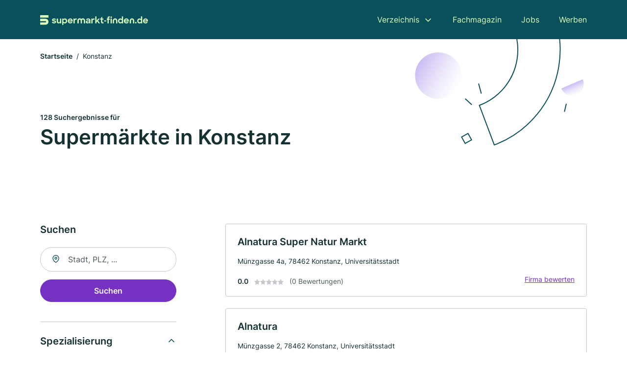

--- FILE ---
content_type: text/html; charset=utf-8
request_url: https://www.supermarkt-finden.de/konstanz
body_size: 9299
content:
<!DOCTYPE html><html lang="de"><head><meta charset="utf-8"><meta http-equiv="X-UA-Compatible" content="IE=edge,chrome=1"><meta name="viewport" content="width=device-width, initial-scale=1, shrink-to-fit=no"><title>✅ Supermärkte in Konstanz ► 128 Top Einkaufsläden</title><meta name="description" content="Top Supermärkte und Einkaufsläden in Konstanz finden - mit echten Bewertungen ★ Kontakt ☎ und Stadtplan ✓"><link rel="preconnect" href="https://cdn.consentmanager.net"><link rel="preconnect" href="https://cdn.firmenweb.de"><link rel="preconnect" href="https://img.firmenweb.de"><link rel="preconnect" href="https://traffic.firmenweb.de"><link rel="preconnect" href="https://traffic.pages24.io"><meta property="og:type" content="website"><meta property="og:locale" content="de_DE"><meta property="og:title" content="✅ Supermärkte in Konstanz ► 128 Top Einkaufsläden"><meta property="og:description" content="Top Supermärkte und Einkaufsläden in Konstanz finden - mit echten Bewertungen ★ Kontakt ☎ und Stadtplan ✓"><meta property="og:site_name" content="✅ Supermärkte in Konstanz ► 128 Top Einkaufsläden"><meta property="og:url" content=""><meta property="og:image" content=""><meta name="twitter:card" content="summary"><meta name="twitter:site" content="@"><meta name="twitter:title" content="✅ Supermärkte in Konstanz ► 128 Top Einkaufsläden"><meta name="twitter:description" content="Top Supermärkte und Einkaufsläden in Konstanz finden - mit echten Bewertungen ★ Kontakt ☎ und Stadtplan ✓"><meta name="twitter:image" content=""><link rel="shortcut icon" href="https://cdn.firmenweb.de/assets/supermarkt-finden.de/favicon.ico" type="image/x-icon"><link rel="stylesheet" type="text/css" href="/css/style-BD3CI2F3.css"></head><body><header class="page-header" role="banner"><div class="container"><nav aria-label="Hauptnavigation"><a class="logo" href="/" aria-label="Zur Startseite von Supermarkt-finden.de" data-dark="https://cdn.firmenweb.de/assets/supermarkt-finden.de/logo.svg" data-light="https://cdn.firmenweb.de/assets/supermarkt-finden.de/logo/secondary.svg"><img src="https://cdn.firmenweb.de/assets/supermarkt-finden.de/logo.svg" alt="Supermarkt-finden.de Logo"></a><ul class="navigate" role="menubar"><li class="dropdown" id="directory-dropdown"><button role="menuitem" aria-haspopup="true" aria-expanded="false" aria-controls="directory-menu">Verzeichnis</button><ul id="directory-menu" role="menu"><li role="none"><a href="/staedte" role="menuitem">Alle Städte</a></li><li role="none"><a href="/deutschland" role="menuitem">Alle Firmen</a></li></ul></li><li role="none"><a href="/magazin" role="menuitem">Fachmagazin</a></li><li role="none"><a href="/jobs" role="menuitem">Jobs</a></li><li role="none"><a href="/werben" role="menuitem">Werben</a></li></ul><div class="search-icon" role="button" tabindex="0" aria-label="Suche öffnen"><svg xmlns="http://www.w3.org/2000/svg" width="18" height="18" viewBox="0 0 24 24" fill="none" stroke="currentColor" stroke-width="2" stroke-linecap="round" stroke-linejoin="round" class="feather feather-search"><circle cx="11" cy="11" r="8"></circle><line x1="21" y1="21" x2="16.65" y2="16.65"></line></svg></div><div class="menu-icon" role="button" tabindex="0" aria-expanded="false" aria-label="Menü öffnen"><span></span></div></nav><div class="mobile-nav"></div><div class="search-nav"><button class="btn-close s-close" tabindex="0" type="button" aria-label="Schließen"><svg xmlns="http://www.w3.org/2000/svg" width="35" height="35" viewBox="0 0 24 24" fill="none" stroke="#0a505b" stroke-width="2" stroke-linecap="round" stroke-linejoin="round" class="feather feather-x"><line x1="18" y1="6" x2="6" y2="18"></line><line x1="6" y1="6" x2="18" y2="18"></line></svg></button><form class="form-search"><div class="select-icon"><svg xmlns="http://www.w3.org/2000/svg" width="16" height="16" viewBox="0 0 24 24" fill="none" stroke="currentColor" stroke-width="2" stroke-linecap="round" stroke-linejoin="round" class="feather feather-search" aria-hidden="true" focusable="false"><circle cx="11" cy="11" r="8"></circle><line x1="21" y1="21" x2="16.65" y2="16.65"></line></svg><label class="visually-hidden" for="keyword-select-layout">Keyword auswählen</label><select class="autocomplete-keywords" id="keyword-select-layout"><option value="einzelhandel">Einzelhandel</option><option value="feinkost-und-gourmet">Feinkost und Gourmet</option><option value="partyservice-und-catering">Partyservice und Catering</option><option value="metzgerei">Metzgerei</option><option value="lieferservice">Lieferservice</option><option value="gastronomiebedarf">Gastronomiebedarf</option><option value="logistik">Logistik</option><option value="werbemittel">Werbemittel</option><option value="druckerei">Druckerei</option><option value="kuechen">Küchen</option><option value="tee">Tee</option><option value="salsa">Salsa</option></select></div><div class="input-icon"><svg xmlns="http://www.w3.org/2000/svg" width="16" height="16" viewBox="0 0 24 24" fill="none" stroke="currentColor" stroke-width="2" stroke-linecap="round" stroke-linejoin="round" class="feather feather-map-pin" aria-hidden="true" focusable="false"><path d="M21 10c0 7-9 13-9 13s-9-6-9-13a9 9 0 0 1 18 0z"></path><circle cx="12" cy="10" r="3"></circle></svg><label class="visually-hidden" for="location-input-layout">Suche nach Ort</label><input class="autocomplete-locations" id="location-input-layout" type="search" autocorrect="off" autocomplete="off" autocapitalize="off"></div><button type="submit">Suchen</button></form></div></div></header><div class="spacer"></div><main><div class="page-search"><script type="application/ld+json">{"@context":"https://schema.org","@type":"CollectionPage","mainEntity":{"@type":"ItemList","name":"✅ Supermärkte in Konstanz ► 128 Top Einkaufsläden","itemListElement":[{"@type":"ListItem","position":1,"url":"https://www.supermarkt-finden.de/konstanz/alnatura-super-natur-markt-97145.html","item":{"@context":"https://schema.org","@type":"GroceryStore","name":"Alnatura Super Natur Markt","url":"https://www.supermarkt-finden.de/konstanz/alnatura-super-natur-markt-97145.html","address":{"@type":"PostalAddress","streetAddress":"Münzgasse 4a","addressLocality":"Konstanz, Universitätsstadt","postalCode":"78462","addressCountry":"Deutschland"},"geo":{"@type":"GeoCoordinates","latitude":47.661052,"longitude":9.176314},"potentialAction":{"@type":"ReviewAction","target":{"@type":"EntryPoint","urlTemplate":"https://www.supermarkt-finden.de/konstanz/alnatura-super-natur-markt-97145.html#bewertung"}},"sameAs":[],"telephone":"07531/2843356","openingHoursSpecification":[]}},{"@type":"ListItem","position":2,"url":"https://www.supermarkt-finden.de/konstanz/alnatura-2475762.html","item":{"@context":"https://schema.org","@type":"GroceryStore","name":"Alnatura","url":"https://www.supermarkt-finden.de/konstanz/alnatura-2475762.html","address":{"@type":"PostalAddress","streetAddress":"Münzgasse 2","addressLocality":"Konstanz, Universitätsstadt","postalCode":"78462","addressCountry":"Deutschland"},"geo":{"@type":"GeoCoordinates","latitude":47.6611191,"longitude":9.1763761},"potentialAction":{"@type":"ReviewAction","target":{"@type":"EntryPoint","urlTemplate":"https://www.supermarkt-finden.de/konstanz/alnatura-2475762.html#bewertung"}},"sameAs":[],"openingHoursSpecification":[]}},{"@type":"ListItem","position":3,"url":"https://www.supermarkt-finden.de/konstanz/irmgard-lerch-5210829.html","item":{"@context":"https://schema.org","@type":"GroceryStore","name":"Irmgard Lerch","url":"https://www.supermarkt-finden.de/konstanz/irmgard-lerch-5210829.html","address":{"@type":"PostalAddress","streetAddress":"Hussenstraße 43","addressLocality":"Konstanz, Universitätsstadt","postalCode":"78462","addressCountry":"Deutschland"},"geo":{"@type":"GeoCoordinates","latitude":47.658987653741,"longitude":9.1712152047816},"potentialAction":{"@type":"ReviewAction","target":{"@type":"EntryPoint","urlTemplate":"https://www.supermarkt-finden.de/konstanz/irmgard-lerch-5210829.html#bewertung"}},"sameAs":[],"telephone":"07531/917295","openingHoursSpecification":[]}},{"@type":"ListItem","position":4,"url":"https://www.supermarkt-finden.de/konstanz/teehaus-am-schnetztor-5669180.html","item":{"@context":"https://schema.org","@type":"GroceryStore","name":"Teehaus am Schnetztor","url":"https://www.supermarkt-finden.de/konstanz/teehaus-am-schnetztor-5669180.html","address":{"@type":"PostalAddress","streetAddress":"Hussenstr. 43","addressLocality":"Konstanz","postalCode":"78462","addressCountry":"Deutschland"},"geo":{"@type":"GeoCoordinates","latitude":47.658987653741,"longitude":9.1712152047816},"potentialAction":{"@type":"ReviewAction","target":{"@type":"EntryPoint","urlTemplate":"https://www.supermarkt-finden.de/konstanz/teehaus-am-schnetztor-5669180.html#bewertung"}},"sameAs":[],"telephone":"+49753125772","openingHoursSpecification":[]}},{"@type":"ListItem","position":5,"url":"https://www.supermarkt-finden.de/konstanz/dolce-vita-coffee-shop-ohg-1126989.html","item":{"@context":"https://schema.org","@type":"GroceryStore","name":"Dolce Vita Coffee Shop e. K., Inh. Frau Nicola Furtwängler-Sander","url":"https://www.supermarkt-finden.de/konstanz/dolce-vita-coffee-shop-ohg-1126989.html","address":{"@type":"PostalAddress","streetAddress":"Zollernstr. 23","addressLocality":"Konstanz","postalCode":"78462","addressCountry":"Deutschland"},"geo":{"@type":"GeoCoordinates","latitude":47.661895964408,"longitude":9.1757841319638},"potentialAction":{"@type":"ReviewAction","target":{"@type":"EntryPoint","urlTemplate":"https://www.supermarkt-finden.de/konstanz/dolce-vita-coffee-shop-ohg-1126989.html#bewertung"}},"sameAs":[],"telephone":"+497531914155","faxNumber":"+497531914156","openingHoursSpecification":[]}},{"@type":"ListItem","position":6,"url":"https://www.supermarkt-finden.de/konstanz/reformhaus-fritschi-inh-evelyne-fritschi-ek-1720448.html","item":{"@context":"https://schema.org","@type":"GroceryStore","name":"Reformhaus Fritschi Inh. Evelyne Fritschi e. K.","url":"https://www.supermarkt-finden.de/konstanz/reformhaus-fritschi-inh-evelyne-fritschi-ek-1720448.html","address":{"@type":"PostalAddress","streetAddress":"St.-Stephans-Platz 11","addressLocality":"Konstanz","postalCode":"78462","addressCountry":"Deutschland"},"geo":{"@type":"GeoCoordinates","latitude":47.661551047424,"longitude":9.1728477160546},"potentialAction":{"@type":"ReviewAction","target":{"@type":"EntryPoint","urlTemplate":"https://www.supermarkt-finden.de/konstanz/reformhaus-fritschi-inh-evelyne-fritschi-ek-1720448.html#bewertung"}},"sameAs":[],"telephone":"+49753123622","faxNumber":"+49753116747","openingHoursSpecification":[]}},{"@type":"ListItem","position":7,"url":"https://www.supermarkt-finden.de/konstanz/norma-filiale-89855.html","item":{"@context":"https://schema.org","@type":"GroceryStore","name":"Norma Filiale","url":"https://www.supermarkt-finden.de/konstanz/norma-filiale-89855.html","address":{"@type":"PostalAddress","streetAddress":"Kreuzlinger Straße 24","addressLocality":"Konstanz, Universitätsstadt","postalCode":"78462","addressCountry":"Deutschland"},"geo":{"@type":"GeoCoordinates","latitude":47.657334,"longitude":9.171311},"potentialAction":{"@type":"ReviewAction","target":{"@type":"EntryPoint","urlTemplate":"https://www.supermarkt-finden.de/konstanz/norma-filiale-89855.html#bewertung"}},"sameAs":[],"telephone":"07531/29217","openingHoursSpecification":[]}},{"@type":"ListItem","position":8,"url":"https://www.supermarkt-finden.de/konstanz/juergen-baur-edeka-frischemaerkte-baur-zentralverwaltung-739485.html","item":{"@context":"https://schema.org","@type":"GroceryStore","name":"EDEKA","url":"https://www.supermarkt-finden.de/konstanz/juergen-baur-edeka-frischemaerkte-baur-zentralverwaltung-739485.html","address":{"@type":"PostalAddress","streetAddress":"Hafenstr. 31b","addressLocality":"Konstanz","postalCode":"78462","addressCountry":"Deutschland"},"geo":{"@type":"GeoCoordinates","latitude":47.6550548,"longitude":9.1763586},"potentialAction":{"@type":"ReviewAction","target":{"@type":"EntryPoint","urlTemplate":"https://www.supermarkt-finden.de/konstanz/juergen-baur-edeka-frischemaerkte-baur-zentralverwaltung-739485.html#bewertung"}},"sameAs":[],"telephone":"+49753113200","faxNumber":"+497531132020","openingHoursSpecification":[]}},{"@type":"ListItem","position":9,"url":"https://www.supermarkt-finden.de/konstanz/doris-regina-ilg-4085136.html","item":{"@context":"https://schema.org","@type":"GroceryStore","name":"Doris Regina Ilg","url":"https://www.supermarkt-finden.de/konstanz/doris-regina-ilg-4085136.html","address":{"@type":"PostalAddress","streetAddress":"Schottenstraße 7","addressLocality":"Konstanz, Universitätsstadt","postalCode":"78462","addressCountry":"Deutschland"},"geo":{"@type":"GeoCoordinates","latitude":47.66214141865,"longitude":9.1704437533646},"potentialAction":{"@type":"ReviewAction","target":{"@type":"EntryPoint","urlTemplate":"https://www.supermarkt-finden.de/konstanz/doris-regina-ilg-4085136.html#bewertung"}},"sameAs":[],"telephone":"07531/17414","openingHoursSpecification":[]}},{"@type":"ListItem","position":10,"url":"https://www.supermarkt-finden.de/konstanz/edeka-baur-2431383.html","item":{"@context":"https://schema.org","@type":"GroceryStore","name":"Edeka-Baur","url":"https://www.supermarkt-finden.de/konstanz/edeka-baur-2431383.html","address":{"@type":"PostalAddress","streetAddress":"Gottlieber Straße 34","addressLocality":"Konstanz, Universitätsstadt","postalCode":"78462","addressCountry":"Deutschland"},"geo":{"@type":"GeoCoordinates","latitude":47.6627127,"longitude":9.1655671},"potentialAction":{"@type":"ReviewAction","target":{"@type":"EntryPoint","urlTemplate":"https://www.supermarkt-finden.de/konstanz/edeka-baur-2431383.html#bewertung"}},"sameAs":[],"openingHoursSpecification":[]}},{"@type":"ListItem","position":11,"url":"https://www.supermarkt-finden.de/konstanz/artemis-direkt-vertriebs-gmbh-927122.html","item":{"@context":"https://schema.org","@type":"GroceryStore","name":"Artemis Direkt-Vertriebs-GmbH","url":"https://www.supermarkt-finden.de/konstanz/artemis-direkt-vertriebs-gmbh-927122.html","address":{"@type":"PostalAddress","streetAddress":"Glärnischstr. 5","addressLocality":"Konstanz","postalCode":"78464","addressCountry":"Deutschland"},"geo":{"@type":"GeoCoordinates","latitude":47.667038844474,"longitude":9.1814924103764},"potentialAction":{"@type":"ReviewAction","target":{"@type":"EntryPoint","urlTemplate":"https://www.supermarkt-finden.de/konstanz/artemis-direkt-vertriebs-gmbh-927122.html#bewertung"}},"sameAs":[],"telephone":"+497531941310","openingHoursSpecification":[]}},{"@type":"ListItem","position":12,"url":"https://www.supermarkt-finden.de/konstanz/klaus-fuchsschwanz-6108683.html","item":{"@context":"https://schema.org","@type":"GroceryStore","name":"Klaus Fuchsschwanz","url":"https://www.supermarkt-finden.de/konstanz/klaus-fuchsschwanz-6108683.html","address":{"@type":"PostalAddress","streetAddress":"Gottlieber Straße 66","addressLocality":"Konstanz, Universitätsstadt","postalCode":"78462","addressCountry":"Deutschland"},"geo":{"@type":"GeoCoordinates","latitude":47.6633694,"longitude":9.1601363},"potentialAction":{"@type":"ReviewAction","target":{"@type":"EntryPoint","urlTemplate":"https://www.supermarkt-finden.de/konstanz/klaus-fuchsschwanz-6108683.html#bewertung"}},"sameAs":[],"telephone":"07531/15455","openingHoursSpecification":[]}},{"@type":"ListItem","position":13,"url":"https://www.supermarkt-finden.de/konstanz/stadtmuehle-geisingen-5741920.html","item":{"@context":"https://schema.org","@type":"GroceryStore","name":"Stadtmühle Geisingen","url":"https://www.supermarkt-finden.de/konstanz/stadtmuehle-geisingen-5741920.html","address":{"@type":"PostalAddress","streetAddress":"Theodor-Heuss-Str. 36","addressLocality":"Konstanz","postalCode":"78467","addressCountry":"Deutschland"},"geo":{"@type":"GeoCoordinates","latitude":47.670449146174,"longitude":9.1827116972009},"potentialAction":{"@type":"ReviewAction","target":{"@type":"EntryPoint","urlTemplate":"https://www.supermarkt-finden.de/konstanz/stadtmuehle-geisingen-5741920.html#bewertung"}},"sameAs":[],"telephone":"+49753151677","openingHoursSpecification":[]}},{"@type":"ListItem","position":14,"url":"https://www.supermarkt-finden.de/konstanz/hans-joachim-graetsch-3299574.html","item":{"@context":"https://schema.org","@type":"GroceryStore","name":"Hans-Joachim Grätsch","url":"https://www.supermarkt-finden.de/konstanz/hans-joachim-graetsch-3299574.html","address":{"@type":"PostalAddress","streetAddress":"Markgrafenstraße 46","addressLocality":"Konstanz, Universitätsstadt","postalCode":"78467","addressCountry":"Deutschland"},"geo":{"@type":"GeoCoordinates","latitude":47.672454111503,"longitude":9.1729496882391},"potentialAction":{"@type":"ReviewAction","target":{"@type":"EntryPoint","urlTemplate":"https://www.supermarkt-finden.de/konstanz/hans-joachim-graetsch-3299574.html#bewertung"}},"sameAs":[],"telephone":"07531/62206","faxNumber":"07531/695791","openingHoursSpecification":[]}},{"@type":"ListItem","position":15,"url":"https://www.supermarkt-finden.de/konstanz/kaufland-2182350.html","item":{"@context":"https://schema.org","@type":"GroceryStore","name":"Kaufland","url":"https://www.supermarkt-finden.de/konstanz/kaufland-2182350.html","address":{"@type":"PostalAddress","streetAddress":"Zähringer Platz 9","addressLocality":"Konstanz, Universitätsstadt","postalCode":"78464","addressCountry":"Deutschland"},"geo":{"@type":"GeoCoordinates","latitude":47.6728482,"longitude":9.1829367},"potentialAction":{"@type":"ReviewAction","target":{"@type":"EntryPoint","urlTemplate":"https://www.supermarkt-finden.de/konstanz/kaufland-2182350.html#bewertung"}},"sameAs":[],"openingHoursSpecification":[]}},{"@type":"ListItem","position":16,"url":"https://www.supermarkt-finden.de/konstanz/penny-markt-2517481.html","item":{"@context":"https://schema.org","@type":"GroceryStore","name":"Penny Markt","url":"https://www.supermarkt-finden.de/konstanz/penny-markt-2517481.html","address":{"@type":"PostalAddress","streetAddress":"Wollmatinger Straße 22","addressLocality":"Konstanz, Universitätsstadt","postalCode":"78467","addressCountry":"Deutschland"},"geo":{"@type":"GeoCoordinates","latitude":47.675869239423,"longitude":9.1799734191544},"potentialAction":{"@type":"ReviewAction","target":{"@type":"EntryPoint","urlTemplate":"https://www.supermarkt-finden.de/konstanz/penny-markt-2517481.html#bewertung"}},"sameAs":[],"telephone":"07531/54355","openingHoursSpecification":[]}},{"@type":"ListItem","position":17,"url":"https://www.supermarkt-finden.de/konstanz/aldi-sued-84343.html","item":{"@context":"https://schema.org","@type":"GroceryStore","name":"Aldi Süd","url":"https://www.supermarkt-finden.de/konstanz/aldi-sued-84343.html","address":{"@type":"PostalAddress","streetAddress":"Oberlohnstraße 7","addressLocality":"Konstanz, Universitätsstadt","postalCode":"78467","addressCountry":"Deutschland"},"geo":{"@type":"GeoCoordinates","latitude":47.6744,"longitude":9.158876},"potentialAction":{"@type":"ReviewAction","target":{"@type":"EntryPoint","urlTemplate":"https://www.supermarkt-finden.de/konstanz/aldi-sued-84343.html#bewertung"}},"sameAs":[],"telephone":"0180/3292534","openingHoursSpecification":[]}},{"@type":"ListItem","position":18,"url":"https://www.supermarkt-finden.de/konstanz/norbert-feiertag-3402342.html","item":{"@context":"https://schema.org","@type":"GroceryStore","name":"Norbert Feiertag","url":"https://www.supermarkt-finden.de/konstanz/norbert-feiertag-3402342.html","address":{"@type":"PostalAddress","streetAddress":"Friedrichstr. 35","addressLocality":"Konstanz","postalCode":"78464","addressCountry":"Deutschland"},"geo":{"@type":"GeoCoordinates","latitude":47.677627694395,"longitude":9.1850075710137},"potentialAction":{"@type":"ReviewAction","target":{"@type":"EntryPoint","urlTemplate":"https://www.supermarkt-finden.de/konstanz/norbert-feiertag-3402342.html#bewertung"}},"sameAs":[],"telephone":"+49753156913","openingHoursSpecification":[]}},{"@type":"ListItem","position":19,"url":"https://www.supermarkt-finden.de/konstanz/khawaja-gmbh-3115877.html","item":{"@context":"https://schema.org","@type":"GroceryStore","name":"Khawaja GmbH","url":"https://www.supermarkt-finden.de/konstanz/khawaja-gmbh-3115877.html","address":{"@type":"PostalAddress","streetAddress":"Line-Eid-Straße 11","addressLocality":"Konstanz, Universitätsstadt","postalCode":"78467","addressCountry":"Deutschland"},"geo":{"@type":"GeoCoordinates","latitude":47.67344655,"longitude":9.15282515},"potentialAction":{"@type":"ReviewAction","target":{"@type":"EntryPoint","urlTemplate":"https://www.supermarkt-finden.de/konstanz/khawaja-gmbh-3115877.html#bewertung"}},"sameAs":[],"openingHoursSpecification":[]}},{"@type":"ListItem","position":20,"url":"https://www.supermarkt-finden.de/konstanz/yogoferm-vertrieb-von-reformwaren-gmbh-89872.html","item":{"@context":"https://schema.org","@type":"GroceryStore","name":"Yogoferm Vertrieb von Reformwaren GmbH","url":"https://www.supermarkt-finden.de/konstanz/yogoferm-vertrieb-von-reformwaren-gmbh-89872.html","address":{"@type":"PostalAddress","streetAddress":"Rudolf-Diesel-Straße 1","addressLocality":"Konstanz, Universitätsstadt","postalCode":"78467","addressCountry":"Deutschland"},"geo":{"@type":"GeoCoordinates","latitude":47.673910567501,"longitude":9.1528338580164},"potentialAction":{"@type":"ReviewAction","target":{"@type":"EntryPoint","urlTemplate":"https://www.supermarkt-finden.de/konstanz/yogoferm-vertrieb-von-reformwaren-gmbh-89872.html#bewertung"}},"sameAs":[],"telephone":"07531/52290","faxNumber":"07531/67883","openingHoursSpecification":[]}}]}}</script><header><div class="container"><div class="decorative-svg" aria-hidden="true"><svg xmlns="http://www.w3.org/2000/svg" width="348" height="220"><defs><linearGradient id="b" x1=".5" x2=".5" y2="1" gradientUnits="objectBoundingBox"><stop offset="0" stop-color="#cabcf3"/><stop offset="1" stop-color="#fff" stop-opacity=".604"/></linearGradient><clipPath id="a"><path data-name="Rectangle 3310" transform="translate(798 80)" fill="none" stroke="#707070" d="M0 0h348v220H0z"/></clipPath></defs><g data-name="Mask Group 14359" transform="translate(-798 -80)" clip-path="url(#a)"><g data-name="Group 22423" transform="rotate(165.02 874.682 272.94)"><path data-name="Path 15020" d="M47.622 16.8a23.657 23.657 0 0 1-23.811 23.807C9.759 40.411 0 29.872 0 16.8c1.19-.106 47.473-.431 47.622 0Z" transform="rotate(172 307.555 182.771)" fill="url(#b)"/><path data-name="Line 817" fill="none" stroke="#0a505b" stroke-linecap="round" stroke-linejoin="round" stroke-width="2" d="m795.764 356.904-.053-19.918"/><path data-name="Line 818" fill="none" stroke="#0a505b" stroke-linecap="round" stroke-linejoin="round" stroke-width="2" d="m829.784 334.186-8.987-14.086"/><path data-name="Line 822" fill="none" stroke="#0a505b" stroke-linecap="round" stroke-linejoin="round" stroke-width="2" d="m633.804 270.827 7.276-13.579"/><path data-name="Path 15022" d="M628.065 350.2a207.307 207.307 0 0 0 22.517 207.394l69.559-51.25a121 121 0 0 1 85.573-192.2l-8.458-85.986A207.307 207.307 0 0 0 628.066 350.2" fill="none" stroke="#0a505b" stroke-width="2"/><g data-name="Rectangle 2717" fill="none" stroke="#0a505b" stroke-width="2"><path stroke="none" d="m858.727 261.827-16.495 4.113-4.113-16.495 16.495-4.113z"/><path d="m857.515 261.099-14.555 3.628-3.628-14.554 14.554-3.629z"/></g><circle data-name="Ellipse 374" cx="47.498" cy="47.498" r="47.498" transform="rotate(135 387.366 391.581)" fill="url(#b)"/></g></g></svg>
</div><nav aria-label="Brotkrumen"><ol class="breadcrumb"><li class="breadcrumb-item"><a href="https://www.supermarkt-finden.de">Startseite</a></li><li class="breadcrumb-item active" aria-current="page">Konstanz</li></ol></nav><script type="application/ld+json">{
    "@context": "https://schema.org",
    "@type": "BreadcrumbList",
    "itemListElement": [{"@type":"ListItem","position":1,"name":"Startseite","item":"https://www.supermarkt-finden.de"},{"@type":"ListItem","position":2,"name":"Konstanz","item":"https://www.supermarkt-finden.de/konstanz"}]
}</script><h1><small>128 Suchergebnisse für </small><br>Supermärkte in Konstanz</h1><div class="callout-sm-mobile"></div></div></header><div class="filter-spec-mobile"></div><div class="container"><div class="search-results"><aside class="filters" role="complementary" aria-label="Filteroptionen"><div class="filter"><h2 class="h4 title">Suchen</h2><form class="form-search"><div class="input-icon"><svg xmlns="http://www.w3.org/2000/svg" width="16" height="16" viewBox="0 0 24 24" fill="none" stroke="currentColor" stroke-width="2" stroke-linecap="round" stroke-linejoin="round" class="feather feather-map-pin" aria-hidden="true" focusable="false"><path d="M21 10c0 7-9 13-9 13s-9-6-9-13a9 9 0 0 1 18 0z"></path><circle cx="12" cy="10" r="3"></circle></svg><label class="visually-hidden" for="location-input">Suche nach Ort</label><input class="autocomplete-locations" id="location-input" type="search" name="city" autocorrect="off" autocomplete="off" autocapitalize="off"></div><button class="btn btn-primary" type="submit">Suchen</button></form></div><div class="filter"><button class="expand" type="button" aria-controls="keywords-filters-panel" aria-expanded="true">Spezialisierung</button><div class="filter-spec" id="keywords-filters-panel"><ul></ul></div></div><div class="filter"><button class="expand" type="button" aria-controls="location-filters-panel" aria-expanded="true">In der Nähe</button><div class="filter-city" id="location-filters-panel"><ul><li><a href="/friedrichshafen">Friedrichshafen (16)</a></li><li><a href="/radolfzell">Radolfzell (11)</a></li><li><a href="/ueberlingen">Überlingen (11)</a></li><li><a href="/markdorf">Markdorf (11)</a></li><li><a href="/stockach">Stockach (7)</a></li><li><a href="/meersburg">Meersburg (4)</a></li><li><a href="/bermatingen">Bermatingen (3)</a></li><li><a href="/reichenau">Reichenau (3)</a></li><li><a href="/singen-hohentwiel">Singen (Hohentwiel) (2)</a></li></ul></div></div></aside><section class="results" aria-label="Suchergebnisse"><div class="profiles"><article class="profile" tabindex="0" onclick="location.href='/konstanz/alnatura-super-natur-markt-97145.html'" onkeydown="if(event.key === 'Enter' || event.key === ' ') {location.href='/konstanz/alnatura-super-natur-markt-97145.html'}" role="link"><h2 class="name">Alnatura Super Natur Markt</h2><p class="services"></p><address class="address">Münzgasse 4a,  78462 Konstanz, Universitätsstadt</address><div class="rating"><strong class="avg">0.0</strong><div class="ratingstars"><span aria-hidden="true"><svg xmlns="http://www.w3.org/2000/svg" width="12" height="11.412" viewBox="0 0 12 11.412"><path id="star" d="M8,2,9.854,5.756,14,6.362,11,9.284l.708,4.128L8,11.462l-3.708,1.95L5,9.284,2,6.362l4.146-.606Z" transform="translate(-2 -2)" fill="#c7c7ce"/></svg></span><span aria-hidden="true"><svg xmlns="http://www.w3.org/2000/svg" width="12" height="11.412" viewBox="0 0 12 11.412"><path id="star" d="M8,2,9.854,5.756,14,6.362,11,9.284l.708,4.128L8,11.462l-3.708,1.95L5,9.284,2,6.362l4.146-.606Z" transform="translate(-2 -2)" fill="#c7c7ce"/></svg></span><span aria-hidden="true"><svg xmlns="http://www.w3.org/2000/svg" width="12" height="11.412" viewBox="0 0 12 11.412"><path id="star" d="M8,2,9.854,5.756,14,6.362,11,9.284l.708,4.128L8,11.462l-3.708,1.95L5,9.284,2,6.362l4.146-.606Z" transform="translate(-2 -2)" fill="#c7c7ce"/></svg></span><span aria-hidden="true"><svg xmlns="http://www.w3.org/2000/svg" width="12" height="11.412" viewBox="0 0 12 11.412"><path id="star" d="M8,2,9.854,5.756,14,6.362,11,9.284l.708,4.128L8,11.462l-3.708,1.95L5,9.284,2,6.362l4.146-.606Z" transform="translate(-2 -2)" fill="#c7c7ce"/></svg></span><span aria-hidden="true"><svg xmlns="http://www.w3.org/2000/svg" width="12" height="11.412" viewBox="0 0 12 11.412"><path id="star" d="M8,2,9.854,5.756,14,6.362,11,9.284l.708,4.128L8,11.462l-3.708,1.95L5,9.284,2,6.362l4.146-.606Z" transform="translate(-2 -2)" fill="#c7c7ce"/></svg></span></div><small class="num">(0 Bewertungen)</small><a class="cta" href="/konstanz/alnatura-super-natur-markt-97145.html#bewertung">Firma bewerten</a></div></article><article class="profile" tabindex="0" onclick="location.href='/konstanz/alnatura-2475762.html'" onkeydown="if(event.key === 'Enter' || event.key === ' ') {location.href='/konstanz/alnatura-2475762.html'}" role="link"><h2 class="name">Alnatura</h2><p class="services"></p><address class="address">Münzgasse 2,  78462 Konstanz, Universitätsstadt</address><div class="rating"><strong class="avg">0.0</strong><div class="ratingstars"><span aria-hidden="true"><svg xmlns="http://www.w3.org/2000/svg" width="12" height="11.412" viewBox="0 0 12 11.412"><path id="star" d="M8,2,9.854,5.756,14,6.362,11,9.284l.708,4.128L8,11.462l-3.708,1.95L5,9.284,2,6.362l4.146-.606Z" transform="translate(-2 -2)" fill="#c7c7ce"/></svg></span><span aria-hidden="true"><svg xmlns="http://www.w3.org/2000/svg" width="12" height="11.412" viewBox="0 0 12 11.412"><path id="star" d="M8,2,9.854,5.756,14,6.362,11,9.284l.708,4.128L8,11.462l-3.708,1.95L5,9.284,2,6.362l4.146-.606Z" transform="translate(-2 -2)" fill="#c7c7ce"/></svg></span><span aria-hidden="true"><svg xmlns="http://www.w3.org/2000/svg" width="12" height="11.412" viewBox="0 0 12 11.412"><path id="star" d="M8,2,9.854,5.756,14,6.362,11,9.284l.708,4.128L8,11.462l-3.708,1.95L5,9.284,2,6.362l4.146-.606Z" transform="translate(-2 -2)" fill="#c7c7ce"/></svg></span><span aria-hidden="true"><svg xmlns="http://www.w3.org/2000/svg" width="12" height="11.412" viewBox="0 0 12 11.412"><path id="star" d="M8,2,9.854,5.756,14,6.362,11,9.284l.708,4.128L8,11.462l-3.708,1.95L5,9.284,2,6.362l4.146-.606Z" transform="translate(-2 -2)" fill="#c7c7ce"/></svg></span><span aria-hidden="true"><svg xmlns="http://www.w3.org/2000/svg" width="12" height="11.412" viewBox="0 0 12 11.412"><path id="star" d="M8,2,9.854,5.756,14,6.362,11,9.284l.708,4.128L8,11.462l-3.708,1.95L5,9.284,2,6.362l4.146-.606Z" transform="translate(-2 -2)" fill="#c7c7ce"/></svg></span></div><small class="num">(0 Bewertungen)</small><a class="cta" href="/konstanz/alnatura-2475762.html#bewertung">Firma bewerten</a></div></article><article class="profile" tabindex="0" onclick="location.href='/konstanz/irmgard-lerch-5210829.html'" onkeydown="if(event.key === 'Enter' || event.key === ' ') {location.href='/konstanz/irmgard-lerch-5210829.html'}" role="link"><h2 class="name">Irmgard Lerch</h2><p class="services"></p><address class="address">Hussenstraße 43,  78462 Konstanz, Universitätsstadt</address><div class="rating"><strong class="avg">0.0</strong><div class="ratingstars"><span aria-hidden="true"><svg xmlns="http://www.w3.org/2000/svg" width="12" height="11.412" viewBox="0 0 12 11.412"><path id="star" d="M8,2,9.854,5.756,14,6.362,11,9.284l.708,4.128L8,11.462l-3.708,1.95L5,9.284,2,6.362l4.146-.606Z" transform="translate(-2 -2)" fill="#c7c7ce"/></svg></span><span aria-hidden="true"><svg xmlns="http://www.w3.org/2000/svg" width="12" height="11.412" viewBox="0 0 12 11.412"><path id="star" d="M8,2,9.854,5.756,14,6.362,11,9.284l.708,4.128L8,11.462l-3.708,1.95L5,9.284,2,6.362l4.146-.606Z" transform="translate(-2 -2)" fill="#c7c7ce"/></svg></span><span aria-hidden="true"><svg xmlns="http://www.w3.org/2000/svg" width="12" height="11.412" viewBox="0 0 12 11.412"><path id="star" d="M8,2,9.854,5.756,14,6.362,11,9.284l.708,4.128L8,11.462l-3.708,1.95L5,9.284,2,6.362l4.146-.606Z" transform="translate(-2 -2)" fill="#c7c7ce"/></svg></span><span aria-hidden="true"><svg xmlns="http://www.w3.org/2000/svg" width="12" height="11.412" viewBox="0 0 12 11.412"><path id="star" d="M8,2,9.854,5.756,14,6.362,11,9.284l.708,4.128L8,11.462l-3.708,1.95L5,9.284,2,6.362l4.146-.606Z" transform="translate(-2 -2)" fill="#c7c7ce"/></svg></span><span aria-hidden="true"><svg xmlns="http://www.w3.org/2000/svg" width="12" height="11.412" viewBox="0 0 12 11.412"><path id="star" d="M8,2,9.854,5.756,14,6.362,11,9.284l.708,4.128L8,11.462l-3.708,1.95L5,9.284,2,6.362l4.146-.606Z" transform="translate(-2 -2)" fill="#c7c7ce"/></svg></span></div><small class="num">(0 Bewertungen)</small><a class="cta" href="/konstanz/irmgard-lerch-5210829.html#bewertung">Firma bewerten</a></div></article><div id="afs_inline"></div><article class="profile" tabindex="0" onclick="location.href='/konstanz/teehaus-am-schnetztor-5669180.html'" onkeydown="if(event.key === 'Enter' || event.key === ' ') {location.href='/konstanz/teehaus-am-schnetztor-5669180.html'}" role="link"><h2 class="name">Teehaus am Schnetztor</h2><p class="services"></p><address class="address">Hussenstr. 43,  78462 Konstanz</address><div class="rating"><strong class="avg">0.0</strong><div class="ratingstars"><span aria-hidden="true"><svg xmlns="http://www.w3.org/2000/svg" width="12" height="11.412" viewBox="0 0 12 11.412"><path id="star" d="M8,2,9.854,5.756,14,6.362,11,9.284l.708,4.128L8,11.462l-3.708,1.95L5,9.284,2,6.362l4.146-.606Z" transform="translate(-2 -2)" fill="#c7c7ce"/></svg></span><span aria-hidden="true"><svg xmlns="http://www.w3.org/2000/svg" width="12" height="11.412" viewBox="0 0 12 11.412"><path id="star" d="M8,2,9.854,5.756,14,6.362,11,9.284l.708,4.128L8,11.462l-3.708,1.95L5,9.284,2,6.362l4.146-.606Z" transform="translate(-2 -2)" fill="#c7c7ce"/></svg></span><span aria-hidden="true"><svg xmlns="http://www.w3.org/2000/svg" width="12" height="11.412" viewBox="0 0 12 11.412"><path id="star" d="M8,2,9.854,5.756,14,6.362,11,9.284l.708,4.128L8,11.462l-3.708,1.95L5,9.284,2,6.362l4.146-.606Z" transform="translate(-2 -2)" fill="#c7c7ce"/></svg></span><span aria-hidden="true"><svg xmlns="http://www.w3.org/2000/svg" width="12" height="11.412" viewBox="0 0 12 11.412"><path id="star" d="M8,2,9.854,5.756,14,6.362,11,9.284l.708,4.128L8,11.462l-3.708,1.95L5,9.284,2,6.362l4.146-.606Z" transform="translate(-2 -2)" fill="#c7c7ce"/></svg></span><span aria-hidden="true"><svg xmlns="http://www.w3.org/2000/svg" width="12" height="11.412" viewBox="0 0 12 11.412"><path id="star" d="M8,2,9.854,5.756,14,6.362,11,9.284l.708,4.128L8,11.462l-3.708,1.95L5,9.284,2,6.362l4.146-.606Z" transform="translate(-2 -2)" fill="#c7c7ce"/></svg></span></div><small class="num">(0 Bewertungen)</small><a class="cta" href="/konstanz/teehaus-am-schnetztor-5669180.html#bewertung">Firma bewerten</a></div></article><article class="profile" tabindex="0" onclick="location.href='/konstanz/dolce-vita-coffee-shop-ohg-1126989.html'" onkeydown="if(event.key === 'Enter' || event.key === ' ') {location.href='/konstanz/dolce-vita-coffee-shop-ohg-1126989.html'}" role="link"><h2 class="name">Dolce Vita Coffee Shop e. K., Inh. Frau Nicola Furtwängler-Sander</h2><p class="services"></p><address class="address">Zollernstr. 23,  78462 Konstanz</address><div class="rating"><strong class="avg">0.0</strong><div class="ratingstars"><span aria-hidden="true"><svg xmlns="http://www.w3.org/2000/svg" width="12" height="11.412" viewBox="0 0 12 11.412"><path id="star" d="M8,2,9.854,5.756,14,6.362,11,9.284l.708,4.128L8,11.462l-3.708,1.95L5,9.284,2,6.362l4.146-.606Z" transform="translate(-2 -2)" fill="#c7c7ce"/></svg></span><span aria-hidden="true"><svg xmlns="http://www.w3.org/2000/svg" width="12" height="11.412" viewBox="0 0 12 11.412"><path id="star" d="M8,2,9.854,5.756,14,6.362,11,9.284l.708,4.128L8,11.462l-3.708,1.95L5,9.284,2,6.362l4.146-.606Z" transform="translate(-2 -2)" fill="#c7c7ce"/></svg></span><span aria-hidden="true"><svg xmlns="http://www.w3.org/2000/svg" width="12" height="11.412" viewBox="0 0 12 11.412"><path id="star" d="M8,2,9.854,5.756,14,6.362,11,9.284l.708,4.128L8,11.462l-3.708,1.95L5,9.284,2,6.362l4.146-.606Z" transform="translate(-2 -2)" fill="#c7c7ce"/></svg></span><span aria-hidden="true"><svg xmlns="http://www.w3.org/2000/svg" width="12" height="11.412" viewBox="0 0 12 11.412"><path id="star" d="M8,2,9.854,5.756,14,6.362,11,9.284l.708,4.128L8,11.462l-3.708,1.95L5,9.284,2,6.362l4.146-.606Z" transform="translate(-2 -2)" fill="#c7c7ce"/></svg></span><span aria-hidden="true"><svg xmlns="http://www.w3.org/2000/svg" width="12" height="11.412" viewBox="0 0 12 11.412"><path id="star" d="M8,2,9.854,5.756,14,6.362,11,9.284l.708,4.128L8,11.462l-3.708,1.95L5,9.284,2,6.362l4.146-.606Z" transform="translate(-2 -2)" fill="#c7c7ce"/></svg></span></div><small class="num">(0 Bewertungen)</small><a class="cta" href="/konstanz/dolce-vita-coffee-shop-ohg-1126989.html#bewertung">Firma bewerten</a></div></article><article class="profile" tabindex="0" onclick="location.href='/konstanz/reformhaus-fritschi-inh-evelyne-fritschi-ek-1720448.html'" onkeydown="if(event.key === 'Enter' || event.key === ' ') {location.href='/konstanz/reformhaus-fritschi-inh-evelyne-fritschi-ek-1720448.html'}" role="link"><h2 class="name">Reformhaus Fritschi Inh. Evelyne Fritschi e. K.</h2><p class="services"></p><address class="address">St.-Stephans-Platz 11,  78462 Konstanz</address><div class="rating"><strong class="avg">0.0</strong><div class="ratingstars"><span aria-hidden="true"><svg xmlns="http://www.w3.org/2000/svg" width="12" height="11.412" viewBox="0 0 12 11.412"><path id="star" d="M8,2,9.854,5.756,14,6.362,11,9.284l.708,4.128L8,11.462l-3.708,1.95L5,9.284,2,6.362l4.146-.606Z" transform="translate(-2 -2)" fill="#c7c7ce"/></svg></span><span aria-hidden="true"><svg xmlns="http://www.w3.org/2000/svg" width="12" height="11.412" viewBox="0 0 12 11.412"><path id="star" d="M8,2,9.854,5.756,14,6.362,11,9.284l.708,4.128L8,11.462l-3.708,1.95L5,9.284,2,6.362l4.146-.606Z" transform="translate(-2 -2)" fill="#c7c7ce"/></svg></span><span aria-hidden="true"><svg xmlns="http://www.w3.org/2000/svg" width="12" height="11.412" viewBox="0 0 12 11.412"><path id="star" d="M8,2,9.854,5.756,14,6.362,11,9.284l.708,4.128L8,11.462l-3.708,1.95L5,9.284,2,6.362l4.146-.606Z" transform="translate(-2 -2)" fill="#c7c7ce"/></svg></span><span aria-hidden="true"><svg xmlns="http://www.w3.org/2000/svg" width="12" height="11.412" viewBox="0 0 12 11.412"><path id="star" d="M8,2,9.854,5.756,14,6.362,11,9.284l.708,4.128L8,11.462l-3.708,1.95L5,9.284,2,6.362l4.146-.606Z" transform="translate(-2 -2)" fill="#c7c7ce"/></svg></span><span aria-hidden="true"><svg xmlns="http://www.w3.org/2000/svg" width="12" height="11.412" viewBox="0 0 12 11.412"><path id="star" d="M8,2,9.854,5.756,14,6.362,11,9.284l.708,4.128L8,11.462l-3.708,1.95L5,9.284,2,6.362l4.146-.606Z" transform="translate(-2 -2)" fill="#c7c7ce"/></svg></span></div><small class="num">(0 Bewertungen)</small><a class="cta" href="/konstanz/reformhaus-fritschi-inh-evelyne-fritschi-ek-1720448.html#bewertung">Firma bewerten</a></div></article><article class="profile" tabindex="0" onclick="location.href='/konstanz/norma-filiale-89855.html'" onkeydown="if(event.key === 'Enter' || event.key === ' ') {location.href='/konstanz/norma-filiale-89855.html'}" role="link"><h2 class="name">Norma Filiale</h2><p class="services"></p><address class="address">Kreuzlinger Straße 24,  78462 Konstanz, Universitätsstadt</address><div class="rating"><strong class="avg">0.0</strong><div class="ratingstars"><span aria-hidden="true"><svg xmlns="http://www.w3.org/2000/svg" width="12" height="11.412" viewBox="0 0 12 11.412"><path id="star" d="M8,2,9.854,5.756,14,6.362,11,9.284l.708,4.128L8,11.462l-3.708,1.95L5,9.284,2,6.362l4.146-.606Z" transform="translate(-2 -2)" fill="#c7c7ce"/></svg></span><span aria-hidden="true"><svg xmlns="http://www.w3.org/2000/svg" width="12" height="11.412" viewBox="0 0 12 11.412"><path id="star" d="M8,2,9.854,5.756,14,6.362,11,9.284l.708,4.128L8,11.462l-3.708,1.95L5,9.284,2,6.362l4.146-.606Z" transform="translate(-2 -2)" fill="#c7c7ce"/></svg></span><span aria-hidden="true"><svg xmlns="http://www.w3.org/2000/svg" width="12" height="11.412" viewBox="0 0 12 11.412"><path id="star" d="M8,2,9.854,5.756,14,6.362,11,9.284l.708,4.128L8,11.462l-3.708,1.95L5,9.284,2,6.362l4.146-.606Z" transform="translate(-2 -2)" fill="#c7c7ce"/></svg></span><span aria-hidden="true"><svg xmlns="http://www.w3.org/2000/svg" width="12" height="11.412" viewBox="0 0 12 11.412"><path id="star" d="M8,2,9.854,5.756,14,6.362,11,9.284l.708,4.128L8,11.462l-3.708,1.95L5,9.284,2,6.362l4.146-.606Z" transform="translate(-2 -2)" fill="#c7c7ce"/></svg></span><span aria-hidden="true"><svg xmlns="http://www.w3.org/2000/svg" width="12" height="11.412" viewBox="0 0 12 11.412"><path id="star" d="M8,2,9.854,5.756,14,6.362,11,9.284l.708,4.128L8,11.462l-3.708,1.95L5,9.284,2,6.362l4.146-.606Z" transform="translate(-2 -2)" fill="#c7c7ce"/></svg></span></div><small class="num">(0 Bewertungen)</small><a class="cta" href="/konstanz/norma-filiale-89855.html#bewertung">Firma bewerten</a></div></article><article class="profile" tabindex="0" onclick="location.href='/konstanz/juergen-baur-edeka-frischemaerkte-baur-zentralverwaltung-739485.html'" onkeydown="if(event.key === 'Enter' || event.key === ' ') {location.href='/konstanz/juergen-baur-edeka-frischemaerkte-baur-zentralverwaltung-739485.html'}" role="link"><h2 class="name">EDEKA</h2><p class="services"></p><address class="address">Hafenstr. 31b,  78462 Konstanz</address><div class="rating"><strong class="avg">0.0</strong><div class="ratingstars"><span aria-hidden="true"><svg xmlns="http://www.w3.org/2000/svg" width="12" height="11.412" viewBox="0 0 12 11.412"><path id="star" d="M8,2,9.854,5.756,14,6.362,11,9.284l.708,4.128L8,11.462l-3.708,1.95L5,9.284,2,6.362l4.146-.606Z" transform="translate(-2 -2)" fill="#c7c7ce"/></svg></span><span aria-hidden="true"><svg xmlns="http://www.w3.org/2000/svg" width="12" height="11.412" viewBox="0 0 12 11.412"><path id="star" d="M8,2,9.854,5.756,14,6.362,11,9.284l.708,4.128L8,11.462l-3.708,1.95L5,9.284,2,6.362l4.146-.606Z" transform="translate(-2 -2)" fill="#c7c7ce"/></svg></span><span aria-hidden="true"><svg xmlns="http://www.w3.org/2000/svg" width="12" height="11.412" viewBox="0 0 12 11.412"><path id="star" d="M8,2,9.854,5.756,14,6.362,11,9.284l.708,4.128L8,11.462l-3.708,1.95L5,9.284,2,6.362l4.146-.606Z" transform="translate(-2 -2)" fill="#c7c7ce"/></svg></span><span aria-hidden="true"><svg xmlns="http://www.w3.org/2000/svg" width="12" height="11.412" viewBox="0 0 12 11.412"><path id="star" d="M8,2,9.854,5.756,14,6.362,11,9.284l.708,4.128L8,11.462l-3.708,1.95L5,9.284,2,6.362l4.146-.606Z" transform="translate(-2 -2)" fill="#c7c7ce"/></svg></span><span aria-hidden="true"><svg xmlns="http://www.w3.org/2000/svg" width="12" height="11.412" viewBox="0 0 12 11.412"><path id="star" d="M8,2,9.854,5.756,14,6.362,11,9.284l.708,4.128L8,11.462l-3.708,1.95L5,9.284,2,6.362l4.146-.606Z" transform="translate(-2 -2)" fill="#c7c7ce"/></svg></span></div><small class="num">(0 Bewertungen)</small><a class="cta" href="/konstanz/juergen-baur-edeka-frischemaerkte-baur-zentralverwaltung-739485.html#bewertung">Firma bewerten</a></div></article><article class="profile" tabindex="0" onclick="location.href='/konstanz/doris-regina-ilg-4085136.html'" onkeydown="if(event.key === 'Enter' || event.key === ' ') {location.href='/konstanz/doris-regina-ilg-4085136.html'}" role="link"><h2 class="name">Doris Regina Ilg</h2><p class="services"></p><address class="address">Schottenstraße 7,  78462 Konstanz, Universitätsstadt</address><div class="rating"><strong class="avg">0.0</strong><div class="ratingstars"><span aria-hidden="true"><svg xmlns="http://www.w3.org/2000/svg" width="12" height="11.412" viewBox="0 0 12 11.412"><path id="star" d="M8,2,9.854,5.756,14,6.362,11,9.284l.708,4.128L8,11.462l-3.708,1.95L5,9.284,2,6.362l4.146-.606Z" transform="translate(-2 -2)" fill="#c7c7ce"/></svg></span><span aria-hidden="true"><svg xmlns="http://www.w3.org/2000/svg" width="12" height="11.412" viewBox="0 0 12 11.412"><path id="star" d="M8,2,9.854,5.756,14,6.362,11,9.284l.708,4.128L8,11.462l-3.708,1.95L5,9.284,2,6.362l4.146-.606Z" transform="translate(-2 -2)" fill="#c7c7ce"/></svg></span><span aria-hidden="true"><svg xmlns="http://www.w3.org/2000/svg" width="12" height="11.412" viewBox="0 0 12 11.412"><path id="star" d="M8,2,9.854,5.756,14,6.362,11,9.284l.708,4.128L8,11.462l-3.708,1.95L5,9.284,2,6.362l4.146-.606Z" transform="translate(-2 -2)" fill="#c7c7ce"/></svg></span><span aria-hidden="true"><svg xmlns="http://www.w3.org/2000/svg" width="12" height="11.412" viewBox="0 0 12 11.412"><path id="star" d="M8,2,9.854,5.756,14,6.362,11,9.284l.708,4.128L8,11.462l-3.708,1.95L5,9.284,2,6.362l4.146-.606Z" transform="translate(-2 -2)" fill="#c7c7ce"/></svg></span><span aria-hidden="true"><svg xmlns="http://www.w3.org/2000/svg" width="12" height="11.412" viewBox="0 0 12 11.412"><path id="star" d="M8,2,9.854,5.756,14,6.362,11,9.284l.708,4.128L8,11.462l-3.708,1.95L5,9.284,2,6.362l4.146-.606Z" transform="translate(-2 -2)" fill="#c7c7ce"/></svg></span></div><small class="num">(0 Bewertungen)</small><a class="cta" href="/konstanz/doris-regina-ilg-4085136.html#bewertung">Firma bewerten</a></div></article><article class="profile" tabindex="0" onclick="location.href='/konstanz/edeka-baur-2431383.html'" onkeydown="if(event.key === 'Enter' || event.key === ' ') {location.href='/konstanz/edeka-baur-2431383.html'}" role="link"><h2 class="name">Edeka-Baur</h2><p class="services"></p><address class="address">Gottlieber Straße 34,  78462 Konstanz, Universitätsstadt</address><div class="rating"><strong class="avg">0.0</strong><div class="ratingstars"><span aria-hidden="true"><svg xmlns="http://www.w3.org/2000/svg" width="12" height="11.412" viewBox="0 0 12 11.412"><path id="star" d="M8,2,9.854,5.756,14,6.362,11,9.284l.708,4.128L8,11.462l-3.708,1.95L5,9.284,2,6.362l4.146-.606Z" transform="translate(-2 -2)" fill="#c7c7ce"/></svg></span><span aria-hidden="true"><svg xmlns="http://www.w3.org/2000/svg" width="12" height="11.412" viewBox="0 0 12 11.412"><path id="star" d="M8,2,9.854,5.756,14,6.362,11,9.284l.708,4.128L8,11.462l-3.708,1.95L5,9.284,2,6.362l4.146-.606Z" transform="translate(-2 -2)" fill="#c7c7ce"/></svg></span><span aria-hidden="true"><svg xmlns="http://www.w3.org/2000/svg" width="12" height="11.412" viewBox="0 0 12 11.412"><path id="star" d="M8,2,9.854,5.756,14,6.362,11,9.284l.708,4.128L8,11.462l-3.708,1.95L5,9.284,2,6.362l4.146-.606Z" transform="translate(-2 -2)" fill="#c7c7ce"/></svg></span><span aria-hidden="true"><svg xmlns="http://www.w3.org/2000/svg" width="12" height="11.412" viewBox="0 0 12 11.412"><path id="star" d="M8,2,9.854,5.756,14,6.362,11,9.284l.708,4.128L8,11.462l-3.708,1.95L5,9.284,2,6.362l4.146-.606Z" transform="translate(-2 -2)" fill="#c7c7ce"/></svg></span><span aria-hidden="true"><svg xmlns="http://www.w3.org/2000/svg" width="12" height="11.412" viewBox="0 0 12 11.412"><path id="star" d="M8,2,9.854,5.756,14,6.362,11,9.284l.708,4.128L8,11.462l-3.708,1.95L5,9.284,2,6.362l4.146-.606Z" transform="translate(-2 -2)" fill="#c7c7ce"/></svg></span></div><small class="num">(0 Bewertungen)</small><a class="cta" href="/konstanz/edeka-baur-2431383.html#bewertung">Firma bewerten</a></div></article><article class="profile" tabindex="0" onclick="location.href='/konstanz/artemis-direkt-vertriebs-gmbh-927122.html'" onkeydown="if(event.key === 'Enter' || event.key === ' ') {location.href='/konstanz/artemis-direkt-vertriebs-gmbh-927122.html'}" role="link"><h2 class="name">Artemis Direkt-Vertriebs-GmbH</h2><p class="services"></p><address class="address">Glärnischstr. 5,  78464 Konstanz</address><div class="rating"><strong class="avg">0.0</strong><div class="ratingstars"><span aria-hidden="true"><svg xmlns="http://www.w3.org/2000/svg" width="12" height="11.412" viewBox="0 0 12 11.412"><path id="star" d="M8,2,9.854,5.756,14,6.362,11,9.284l.708,4.128L8,11.462l-3.708,1.95L5,9.284,2,6.362l4.146-.606Z" transform="translate(-2 -2)" fill="#c7c7ce"/></svg></span><span aria-hidden="true"><svg xmlns="http://www.w3.org/2000/svg" width="12" height="11.412" viewBox="0 0 12 11.412"><path id="star" d="M8,2,9.854,5.756,14,6.362,11,9.284l.708,4.128L8,11.462l-3.708,1.95L5,9.284,2,6.362l4.146-.606Z" transform="translate(-2 -2)" fill="#c7c7ce"/></svg></span><span aria-hidden="true"><svg xmlns="http://www.w3.org/2000/svg" width="12" height="11.412" viewBox="0 0 12 11.412"><path id="star" d="M8,2,9.854,5.756,14,6.362,11,9.284l.708,4.128L8,11.462l-3.708,1.95L5,9.284,2,6.362l4.146-.606Z" transform="translate(-2 -2)" fill="#c7c7ce"/></svg></span><span aria-hidden="true"><svg xmlns="http://www.w3.org/2000/svg" width="12" height="11.412" viewBox="0 0 12 11.412"><path id="star" d="M8,2,9.854,5.756,14,6.362,11,9.284l.708,4.128L8,11.462l-3.708,1.95L5,9.284,2,6.362l4.146-.606Z" transform="translate(-2 -2)" fill="#c7c7ce"/></svg></span><span aria-hidden="true"><svg xmlns="http://www.w3.org/2000/svg" width="12" height="11.412" viewBox="0 0 12 11.412"><path id="star" d="M8,2,9.854,5.756,14,6.362,11,9.284l.708,4.128L8,11.462l-3.708,1.95L5,9.284,2,6.362l4.146-.606Z" transform="translate(-2 -2)" fill="#c7c7ce"/></svg></span></div><small class="num">(0 Bewertungen)</small><a class="cta" href="/konstanz/artemis-direkt-vertriebs-gmbh-927122.html#bewertung">Firma bewerten</a></div></article><article class="profile" tabindex="0" onclick="location.href='/konstanz/klaus-fuchsschwanz-6108683.html'" onkeydown="if(event.key === 'Enter' || event.key === ' ') {location.href='/konstanz/klaus-fuchsschwanz-6108683.html'}" role="link"><h2 class="name">Klaus Fuchsschwanz</h2><p class="services"></p><address class="address">Gottlieber Straße 66,  78462 Konstanz, Universitätsstadt</address><div class="rating"><strong class="avg">0.0</strong><div class="ratingstars"><span aria-hidden="true"><svg xmlns="http://www.w3.org/2000/svg" width="12" height="11.412" viewBox="0 0 12 11.412"><path id="star" d="M8,2,9.854,5.756,14,6.362,11,9.284l.708,4.128L8,11.462l-3.708,1.95L5,9.284,2,6.362l4.146-.606Z" transform="translate(-2 -2)" fill="#c7c7ce"/></svg></span><span aria-hidden="true"><svg xmlns="http://www.w3.org/2000/svg" width="12" height="11.412" viewBox="0 0 12 11.412"><path id="star" d="M8,2,9.854,5.756,14,6.362,11,9.284l.708,4.128L8,11.462l-3.708,1.95L5,9.284,2,6.362l4.146-.606Z" transform="translate(-2 -2)" fill="#c7c7ce"/></svg></span><span aria-hidden="true"><svg xmlns="http://www.w3.org/2000/svg" width="12" height="11.412" viewBox="0 0 12 11.412"><path id="star" d="M8,2,9.854,5.756,14,6.362,11,9.284l.708,4.128L8,11.462l-3.708,1.95L5,9.284,2,6.362l4.146-.606Z" transform="translate(-2 -2)" fill="#c7c7ce"/></svg></span><span aria-hidden="true"><svg xmlns="http://www.w3.org/2000/svg" width="12" height="11.412" viewBox="0 0 12 11.412"><path id="star" d="M8,2,9.854,5.756,14,6.362,11,9.284l.708,4.128L8,11.462l-3.708,1.95L5,9.284,2,6.362l4.146-.606Z" transform="translate(-2 -2)" fill="#c7c7ce"/></svg></span><span aria-hidden="true"><svg xmlns="http://www.w3.org/2000/svg" width="12" height="11.412" viewBox="0 0 12 11.412"><path id="star" d="M8,2,9.854,5.756,14,6.362,11,9.284l.708,4.128L8,11.462l-3.708,1.95L5,9.284,2,6.362l4.146-.606Z" transform="translate(-2 -2)" fill="#c7c7ce"/></svg></span></div><small class="num">(0 Bewertungen)</small><a class="cta" href="/konstanz/klaus-fuchsschwanz-6108683.html#bewertung">Firma bewerten</a></div></article><article class="profile" tabindex="0" onclick="location.href='/konstanz/stadtmuehle-geisingen-5741920.html'" onkeydown="if(event.key === 'Enter' || event.key === ' ') {location.href='/konstanz/stadtmuehle-geisingen-5741920.html'}" role="link"><h2 class="name">Stadtmühle Geisingen</h2><p class="services"></p><address class="address">Theodor-Heuss-Str. 36,  78467 Konstanz</address><div class="rating"><strong class="avg">0.0</strong><div class="ratingstars"><span aria-hidden="true"><svg xmlns="http://www.w3.org/2000/svg" width="12" height="11.412" viewBox="0 0 12 11.412"><path id="star" d="M8,2,9.854,5.756,14,6.362,11,9.284l.708,4.128L8,11.462l-3.708,1.95L5,9.284,2,6.362l4.146-.606Z" transform="translate(-2 -2)" fill="#c7c7ce"/></svg></span><span aria-hidden="true"><svg xmlns="http://www.w3.org/2000/svg" width="12" height="11.412" viewBox="0 0 12 11.412"><path id="star" d="M8,2,9.854,5.756,14,6.362,11,9.284l.708,4.128L8,11.462l-3.708,1.95L5,9.284,2,6.362l4.146-.606Z" transform="translate(-2 -2)" fill="#c7c7ce"/></svg></span><span aria-hidden="true"><svg xmlns="http://www.w3.org/2000/svg" width="12" height="11.412" viewBox="0 0 12 11.412"><path id="star" d="M8,2,9.854,5.756,14,6.362,11,9.284l.708,4.128L8,11.462l-3.708,1.95L5,9.284,2,6.362l4.146-.606Z" transform="translate(-2 -2)" fill="#c7c7ce"/></svg></span><span aria-hidden="true"><svg xmlns="http://www.w3.org/2000/svg" width="12" height="11.412" viewBox="0 0 12 11.412"><path id="star" d="M8,2,9.854,5.756,14,6.362,11,9.284l.708,4.128L8,11.462l-3.708,1.95L5,9.284,2,6.362l4.146-.606Z" transform="translate(-2 -2)" fill="#c7c7ce"/></svg></span><span aria-hidden="true"><svg xmlns="http://www.w3.org/2000/svg" width="12" height="11.412" viewBox="0 0 12 11.412"><path id="star" d="M8,2,9.854,5.756,14,6.362,11,9.284l.708,4.128L8,11.462l-3.708,1.95L5,9.284,2,6.362l4.146-.606Z" transform="translate(-2 -2)" fill="#c7c7ce"/></svg></span></div><small class="num">(0 Bewertungen)</small><a class="cta" href="/konstanz/stadtmuehle-geisingen-5741920.html#bewertung">Firma bewerten</a></div></article><article class="profile" tabindex="0" onclick="location.href='/konstanz/hans-joachim-graetsch-3299574.html'" onkeydown="if(event.key === 'Enter' || event.key === ' ') {location.href='/konstanz/hans-joachim-graetsch-3299574.html'}" role="link"><h2 class="name">Hans-Joachim Grätsch</h2><p class="services"></p><address class="address">Markgrafenstraße 46,  78467 Konstanz, Universitätsstadt</address><div class="rating"><strong class="avg">0.0</strong><div class="ratingstars"><span aria-hidden="true"><svg xmlns="http://www.w3.org/2000/svg" width="12" height="11.412" viewBox="0 0 12 11.412"><path id="star" d="M8,2,9.854,5.756,14,6.362,11,9.284l.708,4.128L8,11.462l-3.708,1.95L5,9.284,2,6.362l4.146-.606Z" transform="translate(-2 -2)" fill="#c7c7ce"/></svg></span><span aria-hidden="true"><svg xmlns="http://www.w3.org/2000/svg" width="12" height="11.412" viewBox="0 0 12 11.412"><path id="star" d="M8,2,9.854,5.756,14,6.362,11,9.284l.708,4.128L8,11.462l-3.708,1.95L5,9.284,2,6.362l4.146-.606Z" transform="translate(-2 -2)" fill="#c7c7ce"/></svg></span><span aria-hidden="true"><svg xmlns="http://www.w3.org/2000/svg" width="12" height="11.412" viewBox="0 0 12 11.412"><path id="star" d="M8,2,9.854,5.756,14,6.362,11,9.284l.708,4.128L8,11.462l-3.708,1.95L5,9.284,2,6.362l4.146-.606Z" transform="translate(-2 -2)" fill="#c7c7ce"/></svg></span><span aria-hidden="true"><svg xmlns="http://www.w3.org/2000/svg" width="12" height="11.412" viewBox="0 0 12 11.412"><path id="star" d="M8,2,9.854,5.756,14,6.362,11,9.284l.708,4.128L8,11.462l-3.708,1.95L5,9.284,2,6.362l4.146-.606Z" transform="translate(-2 -2)" fill="#c7c7ce"/></svg></span><span aria-hidden="true"><svg xmlns="http://www.w3.org/2000/svg" width="12" height="11.412" viewBox="0 0 12 11.412"><path id="star" d="M8,2,9.854,5.756,14,6.362,11,9.284l.708,4.128L8,11.462l-3.708,1.95L5,9.284,2,6.362l4.146-.606Z" transform="translate(-2 -2)" fill="#c7c7ce"/></svg></span></div><small class="num">(0 Bewertungen)</small><a class="cta" href="/konstanz/hans-joachim-graetsch-3299574.html#bewertung">Firma bewerten</a></div></article><article class="profile" tabindex="0" onclick="location.href='/konstanz/kaufland-2182350.html'" onkeydown="if(event.key === 'Enter' || event.key === ' ') {location.href='/konstanz/kaufland-2182350.html'}" role="link"><h2 class="name">Kaufland</h2><p class="services"></p><address class="address">Zähringer Platz 9,  78464 Konstanz, Universitätsstadt</address><div class="rating"><strong class="avg">0.0</strong><div class="ratingstars"><span aria-hidden="true"><svg xmlns="http://www.w3.org/2000/svg" width="12" height="11.412" viewBox="0 0 12 11.412"><path id="star" d="M8,2,9.854,5.756,14,6.362,11,9.284l.708,4.128L8,11.462l-3.708,1.95L5,9.284,2,6.362l4.146-.606Z" transform="translate(-2 -2)" fill="#c7c7ce"/></svg></span><span aria-hidden="true"><svg xmlns="http://www.w3.org/2000/svg" width="12" height="11.412" viewBox="0 0 12 11.412"><path id="star" d="M8,2,9.854,5.756,14,6.362,11,9.284l.708,4.128L8,11.462l-3.708,1.95L5,9.284,2,6.362l4.146-.606Z" transform="translate(-2 -2)" fill="#c7c7ce"/></svg></span><span aria-hidden="true"><svg xmlns="http://www.w3.org/2000/svg" width="12" height="11.412" viewBox="0 0 12 11.412"><path id="star" d="M8,2,9.854,5.756,14,6.362,11,9.284l.708,4.128L8,11.462l-3.708,1.95L5,9.284,2,6.362l4.146-.606Z" transform="translate(-2 -2)" fill="#c7c7ce"/></svg></span><span aria-hidden="true"><svg xmlns="http://www.w3.org/2000/svg" width="12" height="11.412" viewBox="0 0 12 11.412"><path id="star" d="M8,2,9.854,5.756,14,6.362,11,9.284l.708,4.128L8,11.462l-3.708,1.95L5,9.284,2,6.362l4.146-.606Z" transform="translate(-2 -2)" fill="#c7c7ce"/></svg></span><span aria-hidden="true"><svg xmlns="http://www.w3.org/2000/svg" width="12" height="11.412" viewBox="0 0 12 11.412"><path id="star" d="M8,2,9.854,5.756,14,6.362,11,9.284l.708,4.128L8,11.462l-3.708,1.95L5,9.284,2,6.362l4.146-.606Z" transform="translate(-2 -2)" fill="#c7c7ce"/></svg></span></div><small class="num">(0 Bewertungen)</small><a class="cta" href="/konstanz/kaufland-2182350.html#bewertung">Firma bewerten</a></div></article><article class="profile" tabindex="0" onclick="location.href='/konstanz/penny-markt-2517481.html'" onkeydown="if(event.key === 'Enter' || event.key === ' ') {location.href='/konstanz/penny-markt-2517481.html'}" role="link"><h2 class="name">Penny Markt</h2><p class="services"></p><address class="address">Wollmatinger Straße 22,  78467 Konstanz, Universitätsstadt</address><div class="rating"><strong class="avg">0.0</strong><div class="ratingstars"><span aria-hidden="true"><svg xmlns="http://www.w3.org/2000/svg" width="12" height="11.412" viewBox="0 0 12 11.412"><path id="star" d="M8,2,9.854,5.756,14,6.362,11,9.284l.708,4.128L8,11.462l-3.708,1.95L5,9.284,2,6.362l4.146-.606Z" transform="translate(-2 -2)" fill="#c7c7ce"/></svg></span><span aria-hidden="true"><svg xmlns="http://www.w3.org/2000/svg" width="12" height="11.412" viewBox="0 0 12 11.412"><path id="star" d="M8,2,9.854,5.756,14,6.362,11,9.284l.708,4.128L8,11.462l-3.708,1.95L5,9.284,2,6.362l4.146-.606Z" transform="translate(-2 -2)" fill="#c7c7ce"/></svg></span><span aria-hidden="true"><svg xmlns="http://www.w3.org/2000/svg" width="12" height="11.412" viewBox="0 0 12 11.412"><path id="star" d="M8,2,9.854,5.756,14,6.362,11,9.284l.708,4.128L8,11.462l-3.708,1.95L5,9.284,2,6.362l4.146-.606Z" transform="translate(-2 -2)" fill="#c7c7ce"/></svg></span><span aria-hidden="true"><svg xmlns="http://www.w3.org/2000/svg" width="12" height="11.412" viewBox="0 0 12 11.412"><path id="star" d="M8,2,9.854,5.756,14,6.362,11,9.284l.708,4.128L8,11.462l-3.708,1.95L5,9.284,2,6.362l4.146-.606Z" transform="translate(-2 -2)" fill="#c7c7ce"/></svg></span><span aria-hidden="true"><svg xmlns="http://www.w3.org/2000/svg" width="12" height="11.412" viewBox="0 0 12 11.412"><path id="star" d="M8,2,9.854,5.756,14,6.362,11,9.284l.708,4.128L8,11.462l-3.708,1.95L5,9.284,2,6.362l4.146-.606Z" transform="translate(-2 -2)" fill="#c7c7ce"/></svg></span></div><small class="num">(0 Bewertungen)</small><a class="cta" href="/konstanz/penny-markt-2517481.html#bewertung">Firma bewerten</a></div></article><article class="profile" tabindex="0" onclick="location.href='/konstanz/aldi-sued-84343.html'" onkeydown="if(event.key === 'Enter' || event.key === ' ') {location.href='/konstanz/aldi-sued-84343.html'}" role="link"><h2 class="name">Aldi Süd</h2><p class="services"></p><address class="address">Oberlohnstraße 7,  78467 Konstanz, Universitätsstadt</address><div class="rating"><strong class="avg">0.0</strong><div class="ratingstars"><span aria-hidden="true"><svg xmlns="http://www.w3.org/2000/svg" width="12" height="11.412" viewBox="0 0 12 11.412"><path id="star" d="M8,2,9.854,5.756,14,6.362,11,9.284l.708,4.128L8,11.462l-3.708,1.95L5,9.284,2,6.362l4.146-.606Z" transform="translate(-2 -2)" fill="#c7c7ce"/></svg></span><span aria-hidden="true"><svg xmlns="http://www.w3.org/2000/svg" width="12" height="11.412" viewBox="0 0 12 11.412"><path id="star" d="M8,2,9.854,5.756,14,6.362,11,9.284l.708,4.128L8,11.462l-3.708,1.95L5,9.284,2,6.362l4.146-.606Z" transform="translate(-2 -2)" fill="#c7c7ce"/></svg></span><span aria-hidden="true"><svg xmlns="http://www.w3.org/2000/svg" width="12" height="11.412" viewBox="0 0 12 11.412"><path id="star" d="M8,2,9.854,5.756,14,6.362,11,9.284l.708,4.128L8,11.462l-3.708,1.95L5,9.284,2,6.362l4.146-.606Z" transform="translate(-2 -2)" fill="#c7c7ce"/></svg></span><span aria-hidden="true"><svg xmlns="http://www.w3.org/2000/svg" width="12" height="11.412" viewBox="0 0 12 11.412"><path id="star" d="M8,2,9.854,5.756,14,6.362,11,9.284l.708,4.128L8,11.462l-3.708,1.95L5,9.284,2,6.362l4.146-.606Z" transform="translate(-2 -2)" fill="#c7c7ce"/></svg></span><span aria-hidden="true"><svg xmlns="http://www.w3.org/2000/svg" width="12" height="11.412" viewBox="0 0 12 11.412"><path id="star" d="M8,2,9.854,5.756,14,6.362,11,9.284l.708,4.128L8,11.462l-3.708,1.95L5,9.284,2,6.362l4.146-.606Z" transform="translate(-2 -2)" fill="#c7c7ce"/></svg></span></div><small class="num">(0 Bewertungen)</small><a class="cta" href="/konstanz/aldi-sued-84343.html#bewertung">Firma bewerten</a></div></article><article class="profile" tabindex="0" onclick="location.href='/konstanz/norbert-feiertag-3402342.html'" onkeydown="if(event.key === 'Enter' || event.key === ' ') {location.href='/konstanz/norbert-feiertag-3402342.html'}" role="link"><h2 class="name">Norbert Feiertag</h2><p class="services"></p><address class="address">Friedrichstr. 35,  78464 Konstanz</address><div class="rating"><strong class="avg">0.0</strong><div class="ratingstars"><span aria-hidden="true"><svg xmlns="http://www.w3.org/2000/svg" width="12" height="11.412" viewBox="0 0 12 11.412"><path id="star" d="M8,2,9.854,5.756,14,6.362,11,9.284l.708,4.128L8,11.462l-3.708,1.95L5,9.284,2,6.362l4.146-.606Z" transform="translate(-2 -2)" fill="#c7c7ce"/></svg></span><span aria-hidden="true"><svg xmlns="http://www.w3.org/2000/svg" width="12" height="11.412" viewBox="0 0 12 11.412"><path id="star" d="M8,2,9.854,5.756,14,6.362,11,9.284l.708,4.128L8,11.462l-3.708,1.95L5,9.284,2,6.362l4.146-.606Z" transform="translate(-2 -2)" fill="#c7c7ce"/></svg></span><span aria-hidden="true"><svg xmlns="http://www.w3.org/2000/svg" width="12" height="11.412" viewBox="0 0 12 11.412"><path id="star" d="M8,2,9.854,5.756,14,6.362,11,9.284l.708,4.128L8,11.462l-3.708,1.95L5,9.284,2,6.362l4.146-.606Z" transform="translate(-2 -2)" fill="#c7c7ce"/></svg></span><span aria-hidden="true"><svg xmlns="http://www.w3.org/2000/svg" width="12" height="11.412" viewBox="0 0 12 11.412"><path id="star" d="M8,2,9.854,5.756,14,6.362,11,9.284l.708,4.128L8,11.462l-3.708,1.95L5,9.284,2,6.362l4.146-.606Z" transform="translate(-2 -2)" fill="#c7c7ce"/></svg></span><span aria-hidden="true"><svg xmlns="http://www.w3.org/2000/svg" width="12" height="11.412" viewBox="0 0 12 11.412"><path id="star" d="M8,2,9.854,5.756,14,6.362,11,9.284l.708,4.128L8,11.462l-3.708,1.95L5,9.284,2,6.362l4.146-.606Z" transform="translate(-2 -2)" fill="#c7c7ce"/></svg></span></div><small class="num">(0 Bewertungen)</small><a class="cta" href="/konstanz/norbert-feiertag-3402342.html#bewertung">Firma bewerten</a></div></article><article class="profile" tabindex="0" onclick="location.href='/konstanz/khawaja-gmbh-3115877.html'" onkeydown="if(event.key === 'Enter' || event.key === ' ') {location.href='/konstanz/khawaja-gmbh-3115877.html'}" role="link"><h2 class="name">Khawaja GmbH</h2><p class="services"></p><address class="address">Line-Eid-Straße 11,  78467 Konstanz, Universitätsstadt</address><div class="rating"><strong class="avg">0.0</strong><div class="ratingstars"><span aria-hidden="true"><svg xmlns="http://www.w3.org/2000/svg" width="12" height="11.412" viewBox="0 0 12 11.412"><path id="star" d="M8,2,9.854,5.756,14,6.362,11,9.284l.708,4.128L8,11.462l-3.708,1.95L5,9.284,2,6.362l4.146-.606Z" transform="translate(-2 -2)" fill="#c7c7ce"/></svg></span><span aria-hidden="true"><svg xmlns="http://www.w3.org/2000/svg" width="12" height="11.412" viewBox="0 0 12 11.412"><path id="star" d="M8,2,9.854,5.756,14,6.362,11,9.284l.708,4.128L8,11.462l-3.708,1.95L5,9.284,2,6.362l4.146-.606Z" transform="translate(-2 -2)" fill="#c7c7ce"/></svg></span><span aria-hidden="true"><svg xmlns="http://www.w3.org/2000/svg" width="12" height="11.412" viewBox="0 0 12 11.412"><path id="star" d="M8,2,9.854,5.756,14,6.362,11,9.284l.708,4.128L8,11.462l-3.708,1.95L5,9.284,2,6.362l4.146-.606Z" transform="translate(-2 -2)" fill="#c7c7ce"/></svg></span><span aria-hidden="true"><svg xmlns="http://www.w3.org/2000/svg" width="12" height="11.412" viewBox="0 0 12 11.412"><path id="star" d="M8,2,9.854,5.756,14,6.362,11,9.284l.708,4.128L8,11.462l-3.708,1.95L5,9.284,2,6.362l4.146-.606Z" transform="translate(-2 -2)" fill="#c7c7ce"/></svg></span><span aria-hidden="true"><svg xmlns="http://www.w3.org/2000/svg" width="12" height="11.412" viewBox="0 0 12 11.412"><path id="star" d="M8,2,9.854,5.756,14,6.362,11,9.284l.708,4.128L8,11.462l-3.708,1.95L5,9.284,2,6.362l4.146-.606Z" transform="translate(-2 -2)" fill="#c7c7ce"/></svg></span></div><small class="num">(0 Bewertungen)</small><a class="cta" href="/konstanz/khawaja-gmbh-3115877.html#bewertung">Firma bewerten</a></div></article><article class="profile" tabindex="0" onclick="location.href='/konstanz/yogoferm-vertrieb-von-reformwaren-gmbh-89872.html'" onkeydown="if(event.key === 'Enter' || event.key === ' ') {location.href='/konstanz/yogoferm-vertrieb-von-reformwaren-gmbh-89872.html'}" role="link"><h2 class="name">Yogoferm Vertrieb von Reformwaren GmbH</h2><p class="services"></p><address class="address">Rudolf-Diesel-Straße 1,  78467 Konstanz, Universitätsstadt</address><div class="rating"><strong class="avg">0.0</strong><div class="ratingstars"><span aria-hidden="true"><svg xmlns="http://www.w3.org/2000/svg" width="12" height="11.412" viewBox="0 0 12 11.412"><path id="star" d="M8,2,9.854,5.756,14,6.362,11,9.284l.708,4.128L8,11.462l-3.708,1.95L5,9.284,2,6.362l4.146-.606Z" transform="translate(-2 -2)" fill="#c7c7ce"/></svg></span><span aria-hidden="true"><svg xmlns="http://www.w3.org/2000/svg" width="12" height="11.412" viewBox="0 0 12 11.412"><path id="star" d="M8,2,9.854,5.756,14,6.362,11,9.284l.708,4.128L8,11.462l-3.708,1.95L5,9.284,2,6.362l4.146-.606Z" transform="translate(-2 -2)" fill="#c7c7ce"/></svg></span><span aria-hidden="true"><svg xmlns="http://www.w3.org/2000/svg" width="12" height="11.412" viewBox="0 0 12 11.412"><path id="star" d="M8,2,9.854,5.756,14,6.362,11,9.284l.708,4.128L8,11.462l-3.708,1.95L5,9.284,2,6.362l4.146-.606Z" transform="translate(-2 -2)" fill="#c7c7ce"/></svg></span><span aria-hidden="true"><svg xmlns="http://www.w3.org/2000/svg" width="12" height="11.412" viewBox="0 0 12 11.412"><path id="star" d="M8,2,9.854,5.756,14,6.362,11,9.284l.708,4.128L8,11.462l-3.708,1.95L5,9.284,2,6.362l4.146-.606Z" transform="translate(-2 -2)" fill="#c7c7ce"/></svg></span><span aria-hidden="true"><svg xmlns="http://www.w3.org/2000/svg" width="12" height="11.412" viewBox="0 0 12 11.412"><path id="star" d="M8,2,9.854,5.756,14,6.362,11,9.284l.708,4.128L8,11.462l-3.708,1.95L5,9.284,2,6.362l4.146-.606Z" transform="translate(-2 -2)" fill="#c7c7ce"/></svg></span></div><small class="num">(0 Bewertungen)</small><a class="cta" href="/konstanz/yogoferm-vertrieb-von-reformwaren-gmbh-89872.html#bewertung">Firma bewerten</a></div></article><div id="afs_after"></div></div><nav aria-label="Seitennavigation"><ul class="pagination"><li class="page-item page-prev"><span class="page-link disabled" aria-disabled="true"><svg xmlns="http://www.w3.org/2000/svg" width="20" height="20" viewBox="0 0 24 24" fill="none" stroke="currentColor" stroke-width="2" stroke-linecap="round" stroke-linejoin="round" class="feather feather-arrow-left" aria-hidden="true" focusable="false"><line x1="19" y1="12" x2="5" y2="12"></line><polyline points="12 19 5 12 12 5"></polyline></svg></span></li><li class="page-item active"><span class="page-link" aria-current="page">1</span></li><li class="page-item"><a class="page-link" href="/konstanz?page=2">2</a></li><li class="gap">...</li><li class="page-item"><a class="page-link" href="/konstanz?page=5">5</a></li><li class="page-item"><a class="page-link" href="/konstanz?page=6">6</a></li><li class="page-item"><a class="page-link" href="/konstanz?page=7">7</a></li><li class="page-item page-next"><a class="page-link" href="/konstanz?page=2" rel="next" aria-label="Nächste Seite"><svg xmlns="http://www.w3.org/2000/svg" width="20" height="20" viewBox="0 0 24 24" fill="none" stroke="currentColor" stroke-width="2" stroke-linecap="round" stroke-linejoin="round" class="feather feather-arrow-right"><line x1="5" y1="12" x2="19" y2="12"></line><polyline points="12 5 19 12 12 19"></polyline></svg></a></li></ul><p class="pagination-info mb-0">1-20 von 128</p></nav></section></div></div><div class="filters-mobile" role="region" aria-label="Filteroptionen"><div class="container"><div class="filter-city-mobile"><h2 class="h4">In der Nähe</h2></div></div></div><div class="block-bottom"><section class="block-articles" aria-labelledby="recent-articles-title"><div class="container"><h2 id="recent-articles-title">Neueste Fachartikel</h2><div class="articles"><div class="article"><article class="article-card" onclick="location.href='/magazin/gesundheit-ueberzeugen-wohlbefinden-verkaufsbooster'" onkeydown="if(event.key === 'Enter' || event.key === ' ') location.href='/magazin/gesundheit-ueberzeugen-wohlbefinden-verkaufsbooster'" role="link" tabindex="0" aria-labelledby="article-title-67bd9c4c7fa40a2d2f9bb112"><div class="image"><img srcset="https://img.firmenweb.de/jFt-OdzqK2v6pfaQZb6-zQTQSXQ=/400x250/artikel/gesundheit-ueberzeugen-wohlbefinden-verkaufsbooster.jpg?v=1742292193913 400w, https://img.firmenweb.de/54rkLgwQ099CG3xNhhPtgX-QPA0=/600x375/artikel/gesundheit-ueberzeugen-wohlbefinden-verkaufsbooster.jpg?v=1742292193913 600w, https://img.firmenweb.de/FnUtgyOuXKnh_gzBWwpfiHB3kq4=/800x500/artikel/gesundheit-ueberzeugen-wohlbefinden-verkaufsbooster.jpg?v=1742292193913 800w, https://img.firmenweb.de/q-zPpHBKoqDsxIhPggwy32ypqY0=/1000x625/artikel/gesundheit-ueberzeugen-wohlbefinden-verkaufsbooster.jpg?v=1742292193913 1000w" sizes="
                        (max-width: 575px) 100vw,
                        (max-width: 767px) 516px,
                        (max-width: 991px) 526px,
                        (max-width: 1199px) 296px,
                        356px
                    " src="https://img.firmenweb.de/54rkLgwQ099CG3xNhhPtgX-QPA0=/600x375/artikel/gesundheit-ueberzeugen-wohlbefinden-verkaufsbooster.jpg?v=1742292193913" width="600" height="375" alt="Eine Frau kauft überwiegend Obst, Gemüse und frische Lebensmittel in einem Supermarkt ein." loading="lazy"><img class="mask" src="https://cdn.firmenweb.de/assets/masks/img-mask-6.svg" alt="" role="presentation" aria-hidden="true"></div><div class="content"><div class="meta"><p class="category">Gesundes Einkaufen</p></div><h3 class="title" id="article-title-67bd9c4c7fa40a2d2f9bb112">Mit Gesundheit überzeugen: So wird Wohlbefinden zum Verkaufsbooster</h3><div class="author"><span class="author-initials" aria-hidden="true">CB</span><p class="author-info mb-0">Von
<strong>Firmenweb Contentbase</strong>
&#8231;
<time class="author-date" datetime="2025-03-06T00:00:00.000Z">06. März 2025</time></p></div></div></article></div><div class="article"><article class="article-card" onclick="location.href='/magazin/handelsmarken-supermaerkte-vorteile'" onkeydown="if(event.key === 'Enter' || event.key === ' ') location.href='/magazin/handelsmarken-supermaerkte-vorteile'" role="link" tabindex="0" aria-labelledby="article-title-6745ca584288b1f72175de44"><div class="image"><img srcset="https://img.firmenweb.de/5r-bCIeyalb3pqEEqqmhuX0Lw88=/400x250/artikel/handelsmarkten-supermarkt.jpg?v=1733464953672 400w, https://img.firmenweb.de/cF0bWF1slT4ms65d_9mB7QOI1vs=/600x375/artikel/handelsmarkten-supermarkt.jpg?v=1733464953672 600w, https://img.firmenweb.de/b_bW2M9ICOxbiqAIDNyo030Qb-E=/800x500/artikel/handelsmarkten-supermarkt.jpg?v=1733464953672 800w, https://img.firmenweb.de/hU90-dlMISLm69S6AYyxsIBge5c=/1000x625/artikel/handelsmarkten-supermarkt.jpg?v=1733464953672 1000w" sizes="
                        (max-width: 575px) 100vw,
                        (max-width: 767px) 516px,
                        (max-width: 991px) 526px,
                        (max-width: 1199px) 296px,
                        356px
                    " src="https://img.firmenweb.de/cF0bWF1slT4ms65d_9mB7QOI1vs=/600x375/artikel/handelsmarkten-supermarkt.jpg?v=1733464953672" width="600" height="375" alt="Verschiedene Schokoladenmarken in einem Regal" loading="lazy"><img class="mask" src="https://cdn.firmenweb.de/assets/masks/img-mask-4.svg" alt="" role="presentation" aria-hidden="true"></div><div class="content"><div class="meta"><p class="category">Hausmarke vs. Markenprodukt</p></div><h3 class="title" id="article-title-6745ca584288b1f72175de44">Warum sich Handelsmarken für Supermärkte lohnen: Vorteile für dein Geschäft</h3><div class="author"><span class="author-initials" aria-hidden="true">SB</span><p class="author-info mb-0">Von
<strong>Stefanie Bloch</strong>
&#8231;
<time class="author-date" datetime="2024-12-06T00:00:00.000Z">06. Dezember 2024</time></p></div></div></article></div><div class="article"><article class="article-card" onclick="location.href='/magazin/smart-einkaufen'" onkeydown="if(event.key === 'Enter' || event.key === ' ') location.href='/magazin/smart-einkaufen'" role="link" tabindex="0" aria-labelledby="article-title-66d07a54fe9caf2c2afcd750"><div class="image"><img srcset="https://img.firmenweb.de/yaOWUCvp8-KqM55N6BCXhrNHxt4=/400x250/artikel/mann-smart-einkaufen.jpg?v=1725008644389 400w, https://img.firmenweb.de/qNQdGb4Oo5WlNOB68nqL8d2nPMI=/600x375/artikel/mann-smart-einkaufen.jpg?v=1725008644389 600w, https://img.firmenweb.de/zpOfIg0wuWbtaXKioHMYNcl8fVI=/800x500/artikel/mann-smart-einkaufen.jpg?v=1725008644389 800w, https://img.firmenweb.de/8w-HX1x79slAs0uD7-kNbGgpfzk=/1000x625/artikel/mann-smart-einkaufen.jpg?v=1725008644389 1000w" sizes="
                        (max-width: 575px) 100vw,
                        (max-width: 767px) 516px,
                        (max-width: 991px) 526px,
                        (max-width: 1199px) 296px,
                        356px
                    " src="https://img.firmenweb.de/qNQdGb4Oo5WlNOB68nqL8d2nPMI=/600x375/artikel/mann-smart-einkaufen.jpg?v=1725008644389" width="600" height="375" alt="Mann ist schockiert über seine hohe Rechnung" loading="lazy"><img class="mask" src="https://cdn.firmenweb.de/assets/masks/img-mask-6.svg" alt="" role="presentation" aria-hidden="true"></div><div class="content"><div class="meta"><p class="category">Einkaufsguide</p></div><h3 class="title" id="article-title-66d07a54fe9caf2c2afcd750">Smart Einkaufen: Wie man im Supermarkt gesunde und preiswerte Lebensmittel findet</h3><div class="author"><span class="author-initials" aria-hidden="true">SB</span><p class="author-info mb-0">Von
<strong>Stefanie Bloch</strong>
&#8231;
<time class="author-date" datetime="2024-08-30T00:00:00.000Z">30. August 2024</time></p></div></div></article></div></div></div></section><section class="block-links" aria-labelledby="popular-cities-title"><div class="container"><header><h2 id="popular-cities-title">Top Städte</h2><a href="/staedte">Alle ansehen</a></header><ul class="links"><li class="link"><a href="/berlin">Berlin</a></li><li class="link"><a href="/hamburg">Hamburg</a></li><li class="link"><a href="/muenchen">München</a></li><li class="link"><a href="/koeln">Köln</a></li><li class="link"><a href="/frankfurt-am-main">Frankfurt am Main</a></li><li class="link"><a href="/stuttgart">Stuttgart</a></li><li class="link"><a href="/duesseldorf">Düsseldorf</a></li><li class="link"><a href="/leipzig">Leipzig</a></li><li class="link"><a href="/dortmund">Dortmund</a></li><li class="link"><a href="/essen">Essen</a></li><li class="link"><a href="/bremen">Bremen</a></li><li class="link"><a href="/dresden">Dresden</a></li><li class="link"><a href="/hannover">Hannover</a></li><li class="link"><a href="/nuernberg">Nürnberg</a></li><li class="link"><a href="/duisburg">Duisburg</a></li><li class="link"><a href="/bochum">Bochum</a></li></ul></div></section></div></div></main><footer class="page-footer"><div class="container"><div class="footer-links"><div class="footer-brand"><a href="/" aria-label="Zur Startseite von Supermarkt-finden.de"><img class="logo" src="https://cdn.firmenweb.de/assets/supermarkt-finden.de/logo/secondary.svg" alt="Supermarkt-finden.de Logo"></a><p class="claim">Ein Portal von Firmenweb.de</p></div></div><div class="footer-legal"><nav class="legal-links" aria-label="Rechtliche Links"><ul><li><a href="/kontakt">Kontakt</a></li><li><a href="/datenschutz">Datenschutz</a></li><!-- exclude non eu states--><li><a href="/barrierefreiheit">Barrierefreiheit</a></li><li><a href="/nutzungsbedingungen">Nutzungsbedingungen</a></li><li><a href="https://www.firmenweb.de/agb" rel="noopener noreferrer" target="_blank">AGB</a></li><li><a href="/impressum">Impressum</a></li></ul></nav><p class="legal-name">&copy; Marktplatz Mittelstand GmbH &amp; Co. KG 1998 - 2026. Alle Rechte vorbehalten.</p></div></div></footer><div class="back-to-top"></div><script>window.cmp_cdid = "91aaf7844124c";
</script><script>var _paq = window._paq = window._paq || [];
_paq.push(['trackPageView']);
_paq.push(['enableLinkTracking']);
(function () {
    var u = "//traffic.firmenweb.de/";
    _paq.push(['setTrackerUrl', u + 'traffic.php']);
    _paq.push(['setSiteId', 'gePwW']);
    var d = document, g = d.createElement('script'), s = d.getElementsByTagName('script')[0];
    g.async = true; g.src = u + 'traffic.js'; s.parentNode.insertBefore(g, s);
})();
</script><script defer type="text/javascript" src="/js/main-PWJ6LMXZ.js"></script><script defer type="text/javascript" src="/js/search-2LUOFGXB.js"></script><script class="cmplazyload" async type="text/plain" data-cmp-vendor="s1" data-cmp-src="https://www.google.com/adsense/search/ads.js"></script></body></html>